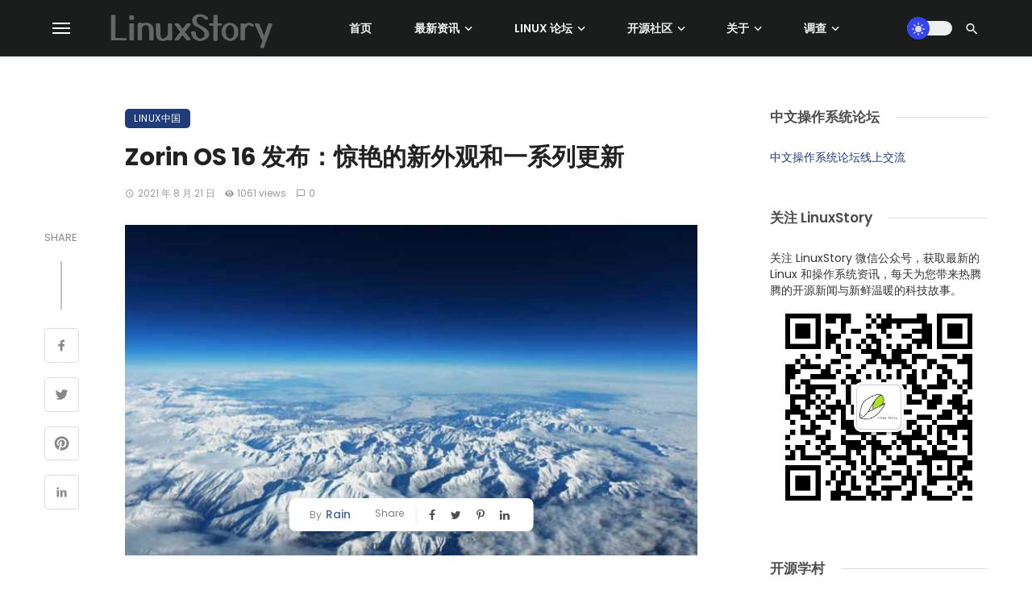

--- FILE ---
content_type: text/html; charset=utf-8
request_url: https://www.google.com/recaptcha/api2/aframe
body_size: 267
content:
<!DOCTYPE HTML><html><head><meta http-equiv="content-type" content="text/html; charset=UTF-8"></head><body><script nonce="lDnHJ9PjJMi5op-qqqKmag">/** Anti-fraud and anti-abuse applications only. See google.com/recaptcha */ try{var clients={'sodar':'https://pagead2.googlesyndication.com/pagead/sodar?'};window.addEventListener("message",function(a){try{if(a.source===window.parent){var b=JSON.parse(a.data);var c=clients[b['id']];if(c){var d=document.createElement('img');d.src=c+b['params']+'&rc='+(localStorage.getItem("rc::a")?sessionStorage.getItem("rc::b"):"");window.document.body.appendChild(d);sessionStorage.setItem("rc::e",parseInt(sessionStorage.getItem("rc::e")||0)+1);localStorage.setItem("rc::h",'1769449258271');}}}catch(b){}});window.parent.postMessage("_grecaptcha_ready", "*");}catch(b){}</script></body></html>